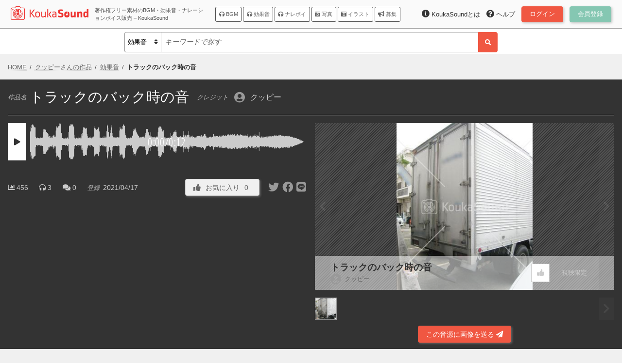

--- FILE ---
content_type: text/html; charset=UTF-8
request_url: https://www.koukasound.com/audio/2799/
body_size: 12878
content:
<!DOCTYPE html>
<html lang="ja">
<head>
<meta charset="utf-8">
<meta name="viewport" content="width=device-width,initial-scale=1.0"><link rel="preconnect" href="https://fonts.gstatic.com">
<link href="https://fonts.googleapis.com/css2?family=Open+Sans+Condensed:wght@300&display=swap" rel="stylesheet">
<meta name='robots' content='max-image-preview:large' />
<link rel="alternate" title="oEmbed (JSON)" type="application/json+oembed" href="https://www.koukasound.com/wp-json/oembed/1.0/embed?url=https%3A%2F%2Fwww.koukasound.com%2Faudio%2F2799%2F" />
<link rel="alternate" title="oEmbed (XML)" type="text/xml+oembed" href="https://www.koukasound.com/wp-json/oembed/1.0/embed?url=https%3A%2F%2Fwww.koukasound.com%2Faudio%2F2799%2F&#038;format=xml" />
<style id='wp-img-auto-sizes-contain-inline-css' type='text/css'>
img:is([sizes=auto i],[sizes^="auto," i]){contain-intrinsic-size:3000px 1500px}
/*# sourceURL=wp-img-auto-sizes-contain-inline-css */
</style>
<link rel='stylesheet' id='vendor.webfonts-css' href='https://www.koukasound.com/wp-content/themes/Mod/webfonts/css/all.min.css?1607141070' type='text/css' media='' />
<link rel='stylesheet' id='mod.editor-css' href='https://www.koukasound.com/wp-content/themes/Mod/css/editor.css?1613841520' type='text/css' media='' />
<link rel='stylesheet' id='mod.base-css' href='https://www.koukasound.com/wp-content/themes/Mod/css/base.css?1646002033' type='text/css' media='' />
<link rel='stylesheet' id='mod.item-css' href='https://www.koukasound.com/wp-content/themes/Mod/css/item.css?1609038771' type='text/css' media='' />
<link rel='stylesheet' id='mod.sp-css' href='https://www.koukasound.com/wp-content/themes/Mod/css/sp.css?1643162786' type='text/css' media='screen and (max-width: 1024px)' />
<style id='wp-emoji-styles-inline-css' type='text/css'>

	img.wp-smiley, img.emoji {
		display: inline !important;
		border: none !important;
		box-shadow: none !important;
		height: 1em !important;
		width: 1em !important;
		margin: 0 0.07em !important;
		vertical-align: -0.1em !important;
		background: none !important;
		padding: 0 !important;
	}
/*# sourceURL=wp-emoji-styles-inline-css */
</style>
<style id='wp-block-library-inline-css' type='text/css'>
:root{--wp-block-synced-color:#7a00df;--wp-block-synced-color--rgb:122,0,223;--wp-bound-block-color:var(--wp-block-synced-color);--wp-editor-canvas-background:#ddd;--wp-admin-theme-color:#007cba;--wp-admin-theme-color--rgb:0,124,186;--wp-admin-theme-color-darker-10:#006ba1;--wp-admin-theme-color-darker-10--rgb:0,107,160.5;--wp-admin-theme-color-darker-20:#005a87;--wp-admin-theme-color-darker-20--rgb:0,90,135;--wp-admin-border-width-focus:2px}@media (min-resolution:192dpi){:root{--wp-admin-border-width-focus:1.5px}}.wp-element-button{cursor:pointer}:root .has-very-light-gray-background-color{background-color:#eee}:root .has-very-dark-gray-background-color{background-color:#313131}:root .has-very-light-gray-color{color:#eee}:root .has-very-dark-gray-color{color:#313131}:root .has-vivid-green-cyan-to-vivid-cyan-blue-gradient-background{background:linear-gradient(135deg,#00d084,#0693e3)}:root .has-purple-crush-gradient-background{background:linear-gradient(135deg,#34e2e4,#4721fb 50%,#ab1dfe)}:root .has-hazy-dawn-gradient-background{background:linear-gradient(135deg,#faaca8,#dad0ec)}:root .has-subdued-olive-gradient-background{background:linear-gradient(135deg,#fafae1,#67a671)}:root .has-atomic-cream-gradient-background{background:linear-gradient(135deg,#fdd79a,#004a59)}:root .has-nightshade-gradient-background{background:linear-gradient(135deg,#330968,#31cdcf)}:root .has-midnight-gradient-background{background:linear-gradient(135deg,#020381,#2874fc)}:root{--wp--preset--font-size--normal:16px;--wp--preset--font-size--huge:42px}.has-regular-font-size{font-size:1em}.has-larger-font-size{font-size:2.625em}.has-normal-font-size{font-size:var(--wp--preset--font-size--normal)}.has-huge-font-size{font-size:var(--wp--preset--font-size--huge)}.has-text-align-center{text-align:center}.has-text-align-left{text-align:left}.has-text-align-right{text-align:right}.has-fit-text{white-space:nowrap!important}#end-resizable-editor-section{display:none}.aligncenter{clear:both}.items-justified-left{justify-content:flex-start}.items-justified-center{justify-content:center}.items-justified-right{justify-content:flex-end}.items-justified-space-between{justify-content:space-between}.screen-reader-text{border:0;clip-path:inset(50%);height:1px;margin:-1px;overflow:hidden;padding:0;position:absolute;width:1px;word-wrap:normal!important}.screen-reader-text:focus{background-color:#ddd;clip-path:none;color:#444;display:block;font-size:1em;height:auto;left:5px;line-height:normal;padding:15px 23px 14px;text-decoration:none;top:5px;width:auto;z-index:100000}html :where(.has-border-color){border-style:solid}html :where([style*=border-top-color]){border-top-style:solid}html :where([style*=border-right-color]){border-right-style:solid}html :where([style*=border-bottom-color]){border-bottom-style:solid}html :where([style*=border-left-color]){border-left-style:solid}html :where([style*=border-width]){border-style:solid}html :where([style*=border-top-width]){border-top-style:solid}html :where([style*=border-right-width]){border-right-style:solid}html :where([style*=border-bottom-width]){border-bottom-style:solid}html :where([style*=border-left-width]){border-left-style:solid}html :where(img[class*=wp-image-]){height:auto;max-width:100%}:where(figure){margin:0 0 1em}html :where(.is-position-sticky){--wp-admin--admin-bar--position-offset:var(--wp-admin--admin-bar--height,0px)}@media screen and (max-width:600px){html :where(.is-position-sticky){--wp-admin--admin-bar--position-offset:0px}}

/*# sourceURL=wp-block-library-inline-css */
</style>
<style id='classic-theme-styles-inline-css' type='text/css'>
/*! This file is auto-generated */
.wp-block-button__link{color:#fff;background-color:#32373c;border-radius:9999px;box-shadow:none;text-decoration:none;padding:calc(.667em + 2px) calc(1.333em + 2px);font-size:1.125em}.wp-block-file__button{background:#32373c;color:#fff;text-decoration:none}
/*# sourceURL=/wp-includes/css/classic-themes.min.css */
</style>
<link rel='stylesheet' id='fancybox-css' href='https://www.koukasound.com/wp-content/plugins/easy-fancybox/fancybox/1.5.4/jquery.fancybox.min.css?ver=6e0728ebb67d668afa587a54f804e703' type='text/css' media='screen' />
<style id='fancybox-inline-css' type='text/css'>
#fancybox-outer{background:#ffffff}#fancybox-content{background:#ffffff;border-color:#ffffff;color:#000000;}#fancybox-title,#fancybox-title-float-main{color:#fff}
/*# sourceURL=fancybox-inline-css */
</style>
<script type="text/javascript" src="https://www.koukasound.com/wp-includes/js/jquery/jquery.min.js?ver=6e0728ebb67d668afa587a54f804e703" id="jquery-core-js"></script>
<script type="text/javascript" src="https://www.koukasound.com/wp-includes/js/jquery/jquery-migrate.min.js?ver=6e0728ebb67d668afa587a54f804e703" id="jquery-migrate-js"></script>
<link rel="https://api.w.org/" href="https://www.koukasound.com/wp-json/" />
<title>トラックのバック時の音 &#8211; 2799 &#8211; KoukaSound</title>
<meta name='keywords' content=''>
<link rel='canonical' href='https://www.koukasound.com/audio/2799/'>
<meta name="twitter:card" content="summary" />
<meta name="twitter:site" content="@KoukaSound" />
<meta property="og:url" content="https://www.koukasound.com/audio/2799/" />
<meta property="og:site_name" content="KoukaSound">
<meta property="og:type" content="article" />
<meta property="og:title" content="トラックのバック時の音 &#8211; 2799 &#8211; KoukaSound" />
<meta property="og:description" content="" />
<meta property="og:image" content="https://www.koukasound.com/wp-content/themes/Mod/imgs/item/headphones-solid.png" />
<script type="application/ld+json">{"@context":"https:\/\/schema.org","@type":"Article","headline":"\u30c8\u30e9\u30c3\u30af\u306e\u30d0\u30c3\u30af\u6642\u306e\u97f3 &#8211; 2799 &#8211; KoukaSound","description":"","image":"https:\/\/www.koukasound.com\/wp-content\/themes\/Mod\/imgs\/item\/headphones-solid.png","author":{"@type":"Organization","name":"KoukaSound"},"publisher":{"@type":"Organization","name":"KoukaSound","logo":{"@type":"ImageObject","url":"https:\/\/www.koukasound.com\/wp-content\/themes\/Mod\/imgs\/logo.svg"}},"datePublished":"2021-04-24","dateModified":"2021-04-24"}</script>

<script type="application/ld+json">{"@context":"https:\/\/schema.org\/","@type":"BreadcrumbList","name":"\u30d1\u30f3\u304f\u305a\u30ea\u30b9\u30c8","itemListElement":[{"@type":"ListItem","position":1,"item":{"@id":"https:\/\/www.koukasound.com\/","name":"HOME"}},{"@type":"ListItem","position":2,"item":{"@id":"https:\/\/www.koukasound.com\/profile\/17\/","name":"\u30af\u30c3\u30d4\u30fc\u3055\u3093\u306e\u4f5c\u54c1"}},{"@type":"ListItem","position":3,"item":{"@id":"https:\/\/www.koukasound.com\/audio\/se\/","name":"\u52b9\u679c\u97f3"}},{"@type":"ListItem","position":4,"item":{"@id":"https:\/\/www.koukasound.com\/audio\/2799\/","name":"\u30c8\u30e9\u30c3\u30af\u306e\u30d0\u30c3\u30af\u6642\u306e\u97f3"}}]}</script>
<link rel='preconnect' href='https://www.koukasound.com'>
<script async src="https://pagead2.googlesyndication.com/pagead/js/adsbygoogle.js?client=ca-pub-1930491629374065"
     crossorigin="anonymous"></script><link rel="icon" href="https://www.koukasound.com/wp-content/themes/Mod/imgs/logo-mark.svg">
<link rel=”mask-icon” href=”https://www.koukasound.com/wp-content/themes/Mod/imgs/logo-mark.svg” color=”#ee3532">
</head>
<body id="body" class="wp-singular audio-template-default single single-audio postid-2799 wp-theme-Mod">

<header id="header">
    <div class="container">
        <div class="_title">
            <a class="logo" href="https://www.koukasound.com"><img src="https://www.koukasound.com/wp-content/themes/Mod/imgs/logo.svg" alt="KoukaSound"></a>
                        <div id="site_description" class="pc">著作権フリー素材のBGM・効果音・ナレーションボイス販売 &#8211; KoukaSound</div>
        </div>
        <div class="nav">
            <a id="toggle-global-nav" class="js_toggle_menu" data-target="#global-nav"><i class="fas fa-bars "></i></a>
            <div id="global-nav">
                <div class="_close">
                    <a class="js_toggle_menu sp" data-target="#global-nav"><i class="fas fa-angle-double-left "></i></a>
                </div>
                <nav>
                                                            <span>
                                                                        <a href="https://www.koukasound.com/audio/bgm/"><i class="fas fa-headphones "></i> BGM</a>
                                                <a href="https://www.koukasound.com/audio/se/"><i class="fas fa-headphones "></i> 効果音</a>
                                                <a href="https://www.koukasound.com/audio/voice/"><i class="fas fa-headphones "></i> ナレボイ</a>
                                                                    </span>
                                        <span>
                                                                        <a href="https://www.koukasound.com/image/photo/"><i class="fas fa-camera-retro "></i> 写真</a>
                                                <a href="https://www.koukasound.com/image/illust/"><i class="fas fa-camera-retro "></i> イラスト</a>
                                                                    </span>
                                        <span>
                                                <a href="https://www.koukasound.com/theme/"><i class="fas fa-bullhorn "></i> 募集</a>
                                            </span>
                                                        </nav>
            </div>
        </div>
        
        <nav  id="account_menu_top" class="account_menu">
        <a class="sp js_toggle_menu" data-target="#account_menu_top > ._lists"><span class="_account"><span class="_member_thumbnail"></span> <span class="_name ellipsis hide-on-pad"></span></span></a>
        
                <div class="_lists">
            <div class="_close">
                <a class="js_toggle_menu sp" data-target="#account_menu_top > ._lists"><i class="fas fa-angle-double-right "></i></a>
            </div>
                        <ul class="_list _account">
                                <li class="_item _login">
                    <a class="button" href="https://www.koukasound.com/account/">
                        <span>ログイン</span>
                        <span class="number"><span class="count_in_login"></span></span>
                    </a>
                </li>
                                <li class="_item _regist">
                    <a class="button" href="https://www.koukasound.com/account/regist/">
                        <span>会員登録</span>
                        <span class="number"><span class="count_in_regist"></span></span>
                    </a>
                </li>
                            </ul>
                        <ul class="_list _expand">
                                <li class="_item _support">
                    <a class="" href="https://www.koukasound.com/support/">
                        <span><i class="fas fa-question-circle "></i> ヘルプ</span>
                        <span class="number"><span class="count_in_support"></span></span>
                    </a>
                </li>
                                <li class="_item _about">
                    <a class="" href="https://www.koukasound.com/about/">
                        <span><i class="fas fa-info-circle "></i> KoukaSoundとは</span>
                        <span class="number"><span class="count_in_about"></span></span>
                    </a>
                </li>
                            </ul>
                    </div>
        
        </nav>
    </div>
</header>
<div id="global-searchbox">
    <div class="container">
        <form id="header-searchbox" class="searchbox searchbox-items" enctype="application/x-www-form-urlencoded" method="GET" action="">
            <div class="input-block">
                <div class="_select">
                    <select>
                                                <option value="/audio/bgm/">BGM</option>
                                                <option value="/audio/se/" selected='selected'>効果音</option>
                                                <option value="/audio/voice/">ナレボイ</option>
                                                <option value="/image/photo/">写真</option>
                                                <option value="/image/illust/">イラスト</option>
                                                <option value="/theme/">募集</option>
                                            </select>
                </div>
                <input type="text" name="keywords" value="" placeholder="キーワードで探す">
            </div>
            <button class="search_button" type="submit"><i class="fas fa-search "></i></button>
        </form>
    </div>
</div>
<nav class="breadcrumb">
    <div class="container">
        <div class="breadcrumb-list">
            <span><a itemprop="item" href="https://www.koukasound.com/" title="HOME"><span itemprop="name">HOME</span></a></span><span><a itemprop="item" href="https://www.koukasound.com/profile/17/" title="クッピーさんの作品"><span itemprop="name">クッピーさんの作品</span></a></span><span><a itemprop="item" href="https://www.koukasound.com/audio/se/" title="効果音"><span itemprop="name">効果音</span></a></span><span><a itemprop="item" href="https://www.koukasound.com/audio/2799/" title="トラックのバック時の音"><span itemprop="name">トラックのバック時の音</span></a></span>
        </div>
    </div>
</nav>

        
<div id="single-item-stage" class="single-stage audio">
    <section class="container _fit_bottom">
        <header>
            <h1>
                <span class="_label">作品名</span>
                <span class="_name">トラックのバック時の音</span>
                <span class="_copyright">
                    <span class="_label">クレジット</span>
                    <a class="_author account-label" href="https://www.koukasound.com/profile/17/">
                        <span class="_member_thumbnail"></span>
                        <span class="_nickname">クッピー</span>
                    </a>
                </span>
            </h1>
        </header>
        <div class="_items">
            <div id="single-item-stage-audio">
                <div class="_audio _inner">
                    <div class="audio_player_block _reverse_color _single">
                        <div class="audio_player" data-serial_number="2799" data-src="https://www.koukasound.com/wp-content/uploads/items/17/audio/1264/sample.mp3?6082f634ec2f71264" data-duration="12.988208">
                    <a class="_play"></a>
                    <span class="_waveform">
                        <span class="_background"><img class="" src="https://www.koukasound.com/wp-content/uploads/items/17/audio/1264/waveform.bg.png" alt="" decoding="async"></span>
                        <span class="_overlay"><img class="" src="https://www.koukasound.com/wp-content/uploads/items/17/audio/1264/waveform.overlay.png" alt="" decoding="async"></span>
                        <span class="_times font_alnum">
                            <span class="_current ">0:00</span>
                            /
                            <span class="_total">0:12</span>
                        </span>
                    </span>
                </div>                    </div>
                </div>
                <div id="single-item-stage-actions" class="_meta">
                    <div class="_detail">
    <span class="_views" title="閲覧数">
        <i class="fas fa-chart-bar "></i>        <span class="_number">456</span>
    </span>
        <span class="_views" title="再生数">
        <i class="fas fa-headphones-alt "></i>        <span class="_number">3</span>
    </span>
        <span class="_comments" title="コメント数">
        <i class="fas fa-comments "></i>        <span class="_number">0</span>
    </span>
    <span class="_dates">
        <span class="_label">登録</span><time>2021/04/17</time>
    </span>
</div>
<div class="_actions">
    <div class="ajax_action_likes">
        <a class="button _action_required_login ajax_action_like _like" data-serial_number="2799" data-val="1">
            <i class="fas fa-thumbs-up "></i>            <span class="_text">お気に入り</span>
            <span class="_number">0</span>
        </a>
            </div>
            <div class="_social_buttons">
        <a class="__twitter" href="https://twitter.com/intent/tweet?url=https%3A%2F%2Fwww.koukasound.com%2Faudio%2F2799%2F&text=%E3%83%88%E3%83%A9%E3%83%83%E3%82%AF%E3%81%AE%E3%83%90%E3%83%83%E3%82%AF%E6%99%82%E3%81%AE%E9%9F%B3&tw_p=tweetbutton" onclick="javascript:window.open(this.href, '', 'menubar=no,toolbar=no,resizable=yes,scrollbars=yes,height=300,width=600');return false;"><i class="fab fa-twitter "></i></a>
        <a class="__facebook_share" href="https://www.facebook.com/sharer.php?src=bm&u=https%3A%2F%2Fwww.koukasound.com%2Faudio%2F2799%2F&t=%E3%83%88%E3%83%A9%E3%83%83%E3%82%AF%E3%81%AE%E3%83%90%E3%83%83%E3%82%AF%E6%99%82%E3%81%AE%E9%9F%B3" onclick="javascript:window.open(this.href, '', 'menubar=no,toolbar=no,resizable=yes,scrollbars=yes,height=300,width=600');return false;"><i class="fab fa-facebook "></i></a>
        <a class="__line" href="https://social-plugins.line.me/lineit/share?url=https%3A%2F%2Fwww.koukasound.com%2Faudio%2F2799%2F" target="_blank"><i class="fab fa-line "></i></a>
    </div>
        </div>
                </div>
            </div>
                        <div id="single-item-stage-image">            <div class="_relations">
            <div class="_fit_bottom_wrapper">
                <div class="_main">
                                                <div class="js_gallery">
            <div class="_thumbnails _selectors"></div>
            <div class="_stage _selectors">
                <a class="_trigger _prev"></a>
                <div class="_list items-list image">
                                        <article id="items-list-1227" class="part-item-image-list">
    <div class="image">
        <a class="_image _fit"><img class="_large" src="https://www.koukasound.com/wp-content/uploads/items/17/image/1227/large.jpg?1618652520" alt="" width="300" height="368"></a>
    </div>
    <div class="meta">
        <header>
            <span>
                <a class="_title ellipsis" href="https://www.koukasound.com/image/2800/">トラックのバック時の音</a>
            </span>
            <span>
                <a class="_author" href="https://www.koukasound.com/profile/17/">
                    <span class="_member_thumbnail"></span>
                    <span class="_name ellipsis">クッピー</span>
                </a>
            </span>
        </header>
        <footer class="_actions">
            <div class="ajax_action_likes">
                <a class="_action _action_required_login ajax_action_like _like" data-serial_number="2800" data-val="1">
                    <i class="fas fa-thumbs-up "></i>                </a>
            </div>
            <div class="_cart_plus">
                                <span class="_not_in_sale">視聴限定</span>
                            </div>
        </footer>
    </div>
</article>
                                    </div>
                <a class="_trigger _next"></a>
            </div>
        </div>
                                            </div>
                <div class="_sub">
                                                            <div class="_actions">
                        <a class="button button-primary _action_required_login js_action_send_items" data-target_form="#form-send-items" data-type="image">この音源に画像を送る <i class="fas fa-paper-plane "></i></a>
                    </div>
                                    </div>
            </div>
        </div>            </div>

            <div class="mod_ad_tag --single-item-stage --format-horizontal"><script async src="https://pagead2.googlesyndication.com/pagead/js/adsbygoogle.js?client=ca-pub-1930491629374065"
    crossorigin="anonymous"></script>
<!-- KoukaSound 広告 横長 -->
<ins class="adsbygoogle ad_slot_horizontal"
    style="display:block;width:100%; max-width:640px; min-height:60px; height:100%; max-height:200px; margin:auto;"
    data-ad-client="ca-pub-1930491629374065"
    data-ad-slot="1411479007"
    data-ad-format="horizontal"
    data-full-width-responsive="true"></ins>
<script>
    (adsbygoogle = window.adsbygoogle || []).push({});
</script>
</div>        </div>

    </section>

    <section class="container _summary _expand">
                <div id="single-item-description">
            <span class="_label">この作品について</span>
            <div class="_description">
                知り合いのコンテナ場で録らせてもらいました。<br />
もっとオーライオーライって言って欲しかったです。            </div>
        </div>
        
    </section>

</div>
<div id="contents" class="contents">
    <div id="single-item-content">
                <section class="_tags_block">
            <h2 class="_block_title">タグ</h2>
            <div class="_tags">
                                <a class="_tag" href="https://www.koukasound.com/audio/se/?item_tag=%E3%83%90%E3%83%83%E3%82%AF">バック</a>
                                <a class="_tag" href="https://www.koukasound.com/audio/se/?item_tag=%E5%BE%8C%E9%80%B2">後進</a>
                                <a class="_tag" href="https://www.koukasound.com/audio/se/?item_tag=%E3%83%88%E3%83%A9%E3%83%83%E3%82%AF">トラック</a>
                                <a class="_tag" href="https://www.koukasound.com/audio/se/?item_tag=%E8%87%AA%E5%8B%95%E8%BB%8A">自動車</a>
                            </div>
        </section>
        
                <section class="ajax_item_comments" data-serial_number="2799"></section>

                        <section class="_author_items">
            <h2 class="_block_title"><span>クッピーさんの作品 / 音源</span><span class="goto"><a href="https://www.koukasound.com/profile/17/?tab=audio">一覧 <i class="fas fa-arrow-right "></i></a></span></h2>
            <div id="author-items-audio" class="items-list audio">
                                <article id="items-list-1289" class="">
    <div class="image _audio-thumbnail">
        <a class="_image _square" href="https://www.koukasound.com/audio/2849/" title="プルタブ効果音"><img class="_thumbnail" src="https://www.koukasound.com/wp-content/uploads/items/17/image/1252/thumbnail.jpg?1618652528" alt="" decoding="async"></a>
    </div>
    <div id="items-list-audio_player-1289" class="audio_player_block">
            <div class="audio_player" data-serial_number="2849" data-src="https://www.koukasound.com/wp-content/uploads/items/17/audio/1289/sample.mp3?6082f7f88df7f1289" data-duration="3.270625">
                    <a class="_play"></a>
                    <span class="_waveform">
                        <span class="_background"><img class="" src="https://www.koukasound.com/wp-content/uploads/items/17/audio/1289/waveform.bg.png" alt="" decoding="async"></span>
                        <span class="_overlay"><img class="" src="https://www.koukasound.com/wp-content/uploads/items/17/audio/1289/waveform.overlay.png" alt="" decoding="async"></span>
                        <span class="_times font_alnum">
                            <span class="_current ">0:00</span>
                            /
                            <span class="_total">0:03</span>
                        </span>
                    </span>
                </div>    </div>
    <header>
        <a class="_title ellipsis" href="https://www.koukasound.com/audio/2849/">プルタブ効果音</a>
        <a class="_author" href="https://www.koukasound.com/profile/17/">
            <span class="_member_thumbnail"></span>
            <span class="_name ellipsis">クッピー</span>
        </a>
    </header>
    <footer class="_actions">
        <div class="ajax_action_likes">
            <a class="_action _action_required_login ajax_action_like _like" data-serial_number="2849" data-val="1">
                <i class="fas fa-thumbs-up "></i>            </a>
        </div>
        <div class="_cart_plus">
                        <span class="_free">無料</span>
                    </div>
    </footer>
</article>
                                <article id="items-list-1282" class="">
    <div class="image _audio-thumbnail">
        <a class="_image _square" href="https://www.koukasound.com/audio/2835/" title="銀行のATM"><img class="_thumbnail" src="https://www.koukasound.com/wp-content/uploads/items/17/image/1245/thumbnail.jpg?1618652526" alt="" decoding="async"></a>
    </div>
    <div id="items-list-audio_player-1282" class="audio_player_block">
            <div class="audio_player" data-serial_number="2835" data-src="https://www.koukasound.com/wp-content/uploads/items/17/audio/1282/sample.mp3?6082f781dd43c1282" data-duration="326.248583">
                    <a class="_play"></a>
                    <span class="_waveform">
                        <span class="_background"><img class="" src="https://www.koukasound.com/wp-content/uploads/items/17/audio/1282/waveform.bg.png" alt="" decoding="async"></span>
                        <span class="_overlay"><img class="" src="https://www.koukasound.com/wp-content/uploads/items/17/audio/1282/waveform.overlay.png" alt="" decoding="async"></span>
                        <span class="_times font_alnum">
                            <span class="_current ">0:00</span>
                            /
                            <span class="_total">5:26</span>
                        </span>
                    </span>
                </div>    </div>
    <header>
        <a class="_title ellipsis" href="https://www.koukasound.com/audio/2835/">銀行のATM</a>
        <a class="_author" href="https://www.koukasound.com/profile/17/">
            <span class="_member_thumbnail"></span>
            <span class="_name ellipsis">クッピー</span>
        </a>
    </header>
    <footer class="_actions">
        <div class="ajax_action_likes">
            <a class="_action _action_required_login ajax_action_like _like" data-serial_number="2835" data-val="1">
                <i class="fas fa-thumbs-up "></i>            </a>
        </div>
        <div class="_cart_plus">
                        <a class="_action ajax_cartItem" data-serial_number="2835">
                <span class="_price font_alnum">￥300</span>
                <i class="fas fa-cart-plus "></i>            </a>
                    </div>
    </footer>
</article>
                                <article id="items-list-1280" class="">
    <div class="image _audio-thumbnail">
        <a class="_image _square" href="https://www.koukasound.com/audio/2831/" title="水槽　ろ過器の音"><img class="_thumbnail" src="https://www.koukasound.com/wp-content/uploads/items/17/image/1243/thumbnail.jpg?1618652525" alt="" decoding="async"></a>
    </div>
    <div id="items-list-audio_player-1280" class="audio_player_block">
            <div class="audio_player" data-serial_number="2831" data-src="https://www.koukasound.com/wp-content/uploads/items/17/audio/1280/sample.mp3?6082f751d97b71280" data-duration="109.223292">
                    <a class="_play"></a>
                    <span class="_waveform">
                        <span class="_background"><img class="" src="https://www.koukasound.com/wp-content/uploads/items/17/audio/1280/waveform.bg.png" alt="" decoding="async"></span>
                        <span class="_overlay"><img class="" src="https://www.koukasound.com/wp-content/uploads/items/17/audio/1280/waveform.overlay.png" alt="" decoding="async"></span>
                        <span class="_times font_alnum">
                            <span class="_current ">0:00</span>
                            /
                            <span class="_total">1:49</span>
                        </span>
                    </span>
                </div>    </div>
    <header>
        <a class="_title ellipsis" href="https://www.koukasound.com/audio/2831/">水槽　ろ過器の音</a>
        <a class="_author" href="https://www.koukasound.com/profile/17/">
            <span class="_member_thumbnail"></span>
            <span class="_name ellipsis">クッピー</span>
        </a>
    </header>
    <footer class="_actions">
        <div class="ajax_action_likes">
            <a class="_action _action_required_login ajax_action_like _like" data-serial_number="2831" data-val="1">
                <i class="fas fa-thumbs-up "></i>            </a>
        </div>
        <div class="_cart_plus">
                        <a class="_action ajax_cartItem" data-serial_number="2831">
                <span class="_price font_alnum">￥100</span>
                <i class="fas fa-cart-plus "></i>            </a>
                    </div>
    </footer>
</article>
                                <article id="items-list-1270" class="">
    <div class="image _audio-thumbnail">
        <a class="_image _square" href="https://www.koukasound.com/audio/2811/" title="いびき 寝息"><img class="_thumbnail" src="https://www.koukasound.com/wp-content/uploads/items/9313/image/1828/thumbnail.jpg?1717690047" alt="" decoding="async"></a>
    </div>
    <div id="items-list-audio_player-1270" class="audio_player_block">
            <div class="audio_player" data-serial_number="2811" data-src="https://www.koukasound.com/wp-content/uploads/items/17/audio/1270/sample.mp3?6082f6ad903e71270" data-duration="68.446167">
                    <a class="_play"></a>
                    <span class="_waveform">
                        <span class="_background"><img class="" src="https://www.koukasound.com/wp-content/uploads/items/17/audio/1270/waveform.bg.png" alt="" decoding="async"></span>
                        <span class="_overlay"><img class="" src="https://www.koukasound.com/wp-content/uploads/items/17/audio/1270/waveform.overlay.png" alt="" decoding="async"></span>
                        <span class="_times font_alnum">
                            <span class="_current ">0:00</span>
                            /
                            <span class="_total">1:08</span>
                        </span>
                    </span>
                </div>    </div>
    <header>
        <a class="_title ellipsis" href="https://www.koukasound.com/audio/2811/">いびき 寝息</a>
        <a class="_author" href="https://www.koukasound.com/profile/17/">
            <span class="_member_thumbnail"></span>
            <span class="_name ellipsis">クッピー</span>
        </a>
    </header>
    <footer class="_actions">
        <div class="ajax_action_likes">
            <a class="_action _action_required_login ajax_action_like _like" data-serial_number="2811" data-val="1">
                <i class="fas fa-thumbs-up "></i>            </a>
        </div>
        <div class="_cart_plus">
                        <a class="_action ajax_cartItem" data-serial_number="2811">
                <span class="_price font_alnum">￥100</span>
                <i class="fas fa-cart-plus "></i>            </a>
                    </div>
    </footer>
</article>
                                <article id="items-list-1269" class="">
    <div class="image _audio-thumbnail">
        <a class="_image _square" href="https://www.koukasound.com/audio/2809/" title="社員食堂"><img class="_thumbnail" src="https://www.koukasound.com/wp-content/uploads/items/17/image/1232/thumbnail.jpg?1618652522" alt="" decoding="async"></a>
    </div>
    <div id="items-list-audio_player-1269" class="audio_player_block">
            <div class="audio_player" data-serial_number="2809" data-src="https://www.koukasound.com/wp-content/uploads/items/17/audio/1269/sample.mp3?6082f69ed1aca1269" data-duration="232.678000">
                    <a class="_play"></a>
                    <span class="_waveform">
                        <span class="_background"><img class="" src="https://www.koukasound.com/wp-content/uploads/items/17/audio/1269/waveform.bg.png" alt="" decoding="async"></span>
                        <span class="_overlay"><img class="" src="https://www.koukasound.com/wp-content/uploads/items/17/audio/1269/waveform.overlay.png" alt="" decoding="async"></span>
                        <span class="_times font_alnum">
                            <span class="_current ">0:00</span>
                            /
                            <span class="_total">3:52</span>
                        </span>
                    </span>
                </div>    </div>
    <header>
        <a class="_title ellipsis" href="https://www.koukasound.com/audio/2809/">社員食堂</a>
        <a class="_author" href="https://www.koukasound.com/profile/17/">
            <span class="_member_thumbnail"></span>
            <span class="_name ellipsis">クッピー</span>
        </a>
    </header>
    <footer class="_actions">
        <div class="ajax_action_likes">
            <a class="_action _action_required_login ajax_action_like _like" data-serial_number="2809" data-val="1">
                <i class="fas fa-thumbs-up "></i>            </a>
        </div>
        <div class="_cart_plus">
                        <a class="_action ajax_cartItem" data-serial_number="2809">
                <span class="_price font_alnum">￥100</span>
                <i class="fas fa-cart-plus "></i>            </a>
                    </div>
    </footer>
</article>
                                <article id="items-list-1266" class="">
    <div class="image _audio-thumbnail">
        <a class="_image _square" href="https://www.koukasound.com/audio/2803/" title="遠巻きの電車通過音"><img class="_thumbnail" src="https://www.koukasound.com/wp-content/uploads/items/17/image/1229/thumbnail.jpg?1618652521" alt="" decoding="async"></a>
    </div>
    <div id="items-list-audio_player-1266" class="audio_player_block">
            <div class="audio_player" data-serial_number="2803" data-src="https://www.koukasound.com/wp-content/uploads/items/17/audio/1266/sample.mp3?6082f655cb5781266" data-duration="147.962875">
                    <a class="_play"></a>
                    <span class="_waveform">
                        <span class="_background"><img class="" src="https://www.koukasound.com/wp-content/uploads/items/17/audio/1266/waveform.bg.png" alt="" decoding="async"></span>
                        <span class="_overlay"><img class="" src="https://www.koukasound.com/wp-content/uploads/items/17/audio/1266/waveform.overlay.png" alt="" decoding="async"></span>
                        <span class="_times font_alnum">
                            <span class="_current ">0:00</span>
                            /
                            <span class="_total">2:27</span>
                        </span>
                    </span>
                </div>    </div>
    <header>
        <a class="_title ellipsis" href="https://www.koukasound.com/audio/2803/">遠巻きの電車通過音</a>
        <a class="_author" href="https://www.koukasound.com/profile/17/">
            <span class="_member_thumbnail"></span>
            <span class="_name ellipsis">クッピー</span>
        </a>
    </header>
    <footer class="_actions">
        <div class="ajax_action_likes">
            <a class="_action _action_required_login ajax_action_like _like" data-serial_number="2803" data-val="1">
                <i class="fas fa-thumbs-up "></i>            </a>
        </div>
        <div class="_cart_plus">
                        <span class="_free">無料</span>
                    </div>
    </footer>
</article>
                
            </div>
        </section>
                <section class="_author_items">
            <h2 class="_block_title"><span>クッピーさんの作品 / 画像</span><span class="goto"><a href="https://www.koukasound.com/profile/17/?tab=image">一覧 <i class="fas fa-arrow-right "></i></a></span></h2>
            <div id="author-items-image" class="items-list image">
                                <article id="items-list-1252" class="part-item-image-list">
    <div class="image">
        <a class="_image _contain" href="https://www.koukasound.com/image/2850/" title="プルタブ効果音"><img class="_thumbnail" src="https://www.koukasound.com/wp-content/uploads/items/17/image/1252/thumbnail.jpg?1618652528" alt="" decoding="async"></a>
    </div>
        <header>
        <a class="_title ellipsis" href="https://www.koukasound.com/image/2850/">プルタブ効果音</a>
        <a class="_author" href="https://www.koukasound.com/profile/17/">
            <span class="_member_thumbnail"></span>
            <span class="_name ellipsis">クッピー</span>
        </a>
    </header>
            <footer class="_actions">
        <div class="ajax_action_likes">
            <a class="_action _action_required_login ajax_action_like _like" data-serial_number="2850" data-val="1">
                <i class="fas fa-thumbs-up "></i>            </a>
        </div>
        <div class="_cart_plus">
                        <span class="_not_in_sale">視聴限定</span>
                    </div>
    </footer>
    </article>
                                <article id="items-list-1245" class="part-item-image-list">
    <div class="image">
        <a class="_image _contain" href="https://www.koukasound.com/image/2836/" title="銀行のATM"><img class="_thumbnail" src="https://www.koukasound.com/wp-content/uploads/items/17/image/1245/thumbnail.jpg?1618652526" alt="" decoding="async"></a>
    </div>
        <header>
        <a class="_title ellipsis" href="https://www.koukasound.com/image/2836/">銀行のATM</a>
        <a class="_author" href="https://www.koukasound.com/profile/17/">
            <span class="_member_thumbnail"></span>
            <span class="_name ellipsis">クッピー</span>
        </a>
    </header>
            <footer class="_actions">
        <div class="ajax_action_likes">
            <a class="_action _action_required_login ajax_action_like _like" data-serial_number="2836" data-val="1">
                <i class="fas fa-thumbs-up "></i>            </a>
        </div>
        <div class="_cart_plus">
                        <span class="_not_in_sale">視聴限定</span>
                    </div>
    </footer>
    </article>
                                <article id="items-list-1243" class="part-item-image-list">
    <div class="image">
        <a class="_image _contain" href="https://www.koukasound.com/image/2832/" title="水槽　ろ過器の音"><img class="_thumbnail" src="https://www.koukasound.com/wp-content/uploads/items/17/image/1243/thumbnail.jpg?1618652525" alt="" decoding="async"></a>
    </div>
        <header>
        <a class="_title ellipsis" href="https://www.koukasound.com/image/2832/">水槽　ろ過器の音</a>
        <a class="_author" href="https://www.koukasound.com/profile/17/">
            <span class="_member_thumbnail"></span>
            <span class="_name ellipsis">クッピー</span>
        </a>
    </header>
            <footer class="_actions">
        <div class="ajax_action_likes">
            <a class="_action _action_required_login ajax_action_like _like" data-serial_number="2832" data-val="1">
                <i class="fas fa-thumbs-up "></i>            </a>
        </div>
        <div class="_cart_plus">
                        <span class="_not_in_sale">視聴限定</span>
                    </div>
    </footer>
    </article>
                                <article id="items-list-1236" class="part-item-image-list">
    <div class="image">
        <a class="_image _contain" href="https://www.koukasound.com/image/2818/" title="ピアノ発表会　イッツアスモールワールド"><img class="_thumbnail" src="https://www.koukasound.com/wp-content/uploads/items/17/image/1236/thumbnail.jpg?1618652523" alt="" decoding="async"></a>
    </div>
        <header>
        <a class="_title ellipsis" href="https://www.koukasound.com/image/2818/">ピアノ発表会　イッツアスモールワールド</a>
        <a class="_author" href="https://www.koukasound.com/profile/17/">
            <span class="_member_thumbnail"></span>
            <span class="_name ellipsis">クッピー</span>
        </a>
    </header>
            <footer class="_actions">
        <div class="ajax_action_likes">
            <a class="_action _action_required_login ajax_action_like _like" data-serial_number="2818" data-val="1">
                <i class="fas fa-thumbs-up "></i>            </a>
        </div>
        <div class="_cart_plus">
                        <span class="_not_in_sale">視聴限定</span>
                    </div>
    </footer>
    </article>
                                <article id="items-list-1233" class="part-item-image-list">
    <div class="image">
        <a class="_image _contain" href="https://www.koukasound.com/image/2812/" title="いびき 寝息"><img class="_thumbnail" src="https://www.koukasound.com/wp-content/uploads/items/17/image/1233/thumbnail.jpg?1618652522" alt="" decoding="async"></a>
    </div>
        <header>
        <a class="_title ellipsis" href="https://www.koukasound.com/image/2812/">いびき 寝息</a>
        <a class="_author" href="https://www.koukasound.com/profile/17/">
            <span class="_member_thumbnail"></span>
            <span class="_name ellipsis">クッピー</span>
        </a>
    </header>
            <footer class="_actions">
        <div class="ajax_action_likes">
            <a class="_action _action_required_login ajax_action_like _like" data-serial_number="2812" data-val="1">
                <i class="fas fa-thumbs-up "></i>            </a>
        </div>
        <div class="_cart_plus">
                        <span class="_not_in_sale">視聴限定</span>
                    </div>
    </footer>
    </article>
                                <article id="items-list-1232" class="part-item-image-list">
    <div class="image">
        <a class="_image _contain" href="https://www.koukasound.com/image/2810/" title="社員食堂"><img class="_thumbnail" src="https://www.koukasound.com/wp-content/uploads/items/17/image/1232/thumbnail.jpg?1618652522" alt="" decoding="async"></a>
    </div>
        <header>
        <a class="_title ellipsis" href="https://www.koukasound.com/image/2810/">社員食堂</a>
        <a class="_author" href="https://www.koukasound.com/profile/17/">
            <span class="_member_thumbnail"></span>
            <span class="_name ellipsis">クッピー</span>
        </a>
    </header>
            <footer class="_actions">
        <div class="ajax_action_likes">
            <a class="_action _action_required_login ajax_action_like _like" data-serial_number="2810" data-val="1">
                <i class="fas fa-thumbs-up "></i>            </a>
        </div>
        <div class="_cart_plus">
                        <span class="_not_in_sale">視聴限定</span>
                    </div>
    </footer>
    </article>
                
            </div>
        </section>
                    </div>
    <div id="single-item-side">
                
                <section class="download-block">
            <div class="_block_title"><span>ダウンロード</span><span class=" font_alnum">(No.2799)</span></div>
                        <div>
                この作品は無料です。
            </div>
            
                        <div class="_downloads">
                <a class="button _action _download _mp3 _action_required_login" href="https://www.koukasound.com/audio/2799/download/?ext=mp3">
                    <i class="fas fa-download "></i>                    <span>
                        <span>ダウンロード</span>
                        <span>MP3</span>
                    </span>
                </a>
                <a class="button _action _download _wav _action_required_login" href="https://www.koukasound.com/audio/2799/download/?ext=wav">
                    <i class="fas fa-download "></i>                    <span>
                        <span>ダウンロード</span>
                        <span>WAV</span>
                    </span>
                </a>
            </div>
                                </section>
        
        <section class="detail-block">
            <div class="_block_title"><span>ファイル情報</span></div>
            <dl class="_serial_number"><dt>作品番号</dt><dd class="font_alnum"><span class="font_alnum">No.2799</span></dd></dl>
            <dl class="_duration"><dt>再生時間</dt><dd class="font_alnum">00:13</dd></dl>
            <dl class="_channels"><dt>チャンネル</dt><dd>ステレオ</dd></dl>
            <dl class="_mp3"><dt>MP3</dt><dd class="font_alnum">128kbps</dd></dl>
            <dl class="_wav"><dt>WAV</dt><dd class="font_alnum">44.1kHz 16bit</dd></dl>
                        <dl class="_registed"><dt>登録日時</dt><dd class="font_alnum">2021-04-17 15:08:42</dd></dl>
        </section>

        <section>
            <h2 class="_block_title"><span>クリエイター</span></h2>
            <section class="card _profile">
    <header>
        <span class="_member_thumbnail"></span>
        <span class="_nickname">クッピー</span>
    </header>
    <div class="_message">
        <div class="_label">自己紹介</div>
        <div class="_content ellipsis clamp3">舞台役者やっています。<br />
音効もやったりします。</div>
    </div>
    <footer>
        <div class="_to_profile">
            <a class="button black block" href="https://www.koukasound.com/profile/17/"><i class="fas fa-address-card "></i> プロフィール詳細</a>
        </div>
        <div class="_follow">
            <a class="button block _action_required_login ajax_action_follow no-reverse" data-follow="17"><i class="fas fa-user-plus "></i></a>
        </div>
    </footer>
</section>
        </section>

        <div class="mod_ad_tag --single-item-side --format-vertical"><script async src="https://pagead2.googlesyndication.com/pagead/js/adsbygoogle.js?client=ca-pub-1930491629374065"
    crossorigin="anonymous"></script>
<!-- koukaSound 広告 縦長 -->
<ins class="adsbygoogle ad_slot_vertical"
    style="display:block; min-width:160px; width:100%; max-width:300px; height:600px; margin:auto;"
    data-ad-client="ca-pub-1930491629374065"
    data-ad-slot="3149417725"
    data-ad-format="vertical"
    data-full-width-responsive="true"></ins>
<script>
    (adsbygoogle = window.adsbygoogle || []).push({});
</script>
</div>    </div>
</div>
<section id="form-send-items" class="_form_send_item _modal fade">
    <div class="wrap">
        <div class="switch_tabs">
    <div class="_list_tabs">
                        <a class="_tab" data-target="#send_item_image">画像を送る</a>
        <a class="button button-primary --right" href="https://www.koukasound.com/account/entry_image/?sendto=2799">画像登録</a>
                    </div>
            <form id="send_item_image" class="send_item_form _image _tab_block toggle_block" data-item_type="image" data-send_to="2799" method="POST">
        <div class="my_items _ajax_block">
            <span class="_text"></span>
            <p></p>
            <div class="_list items-list image"></div>
            <div class="paginate"></div>
        </div>
    </form>
        </div>    </div>
</section>

<section id="siteinfo">
    <div class="container">
        <div class="_blocks">
            <dl class="_block">
                <dt>投稿してみよう</dt>
                <dd>初心者でも大歓迎！スマホで撮った1枚でも学生時代に作曲した１曲でもまずは気負わずアップしてみましょう。</dd>
            </dl>
            <dl class="_block">
                <dt>お題を出そう</dt>
                <dd>希望の素材がなければ【お題】を出して募集してみよう！気に入ったクリエイターがいたらコメントから制作依頼するもよし！このサイトの機能を最大限に利用しよう。</dd>
            </dl>
            <dl class="_block">
                <dt>コラボで共同販売</dt>
                <dd>より多くの人に自分の作品を知ってもらうために、自分の作品を他のクリエイターの作品に紐付けるコラボ機能を活用しよう！</dd>
            </dl>
        </div>
        <div class="_regist">
            <span>会員登録は無料です。今すぐご登録ください。</span>
            <a class="button green" href="https://www.koukasound.com/account/regist/"><i class="fas fa-arrow-right "></i> 新規会員登録</a>
        </div>
    </div>
</section>
<footer id="footer">
    <div class="container">
        <div id="footer-logo">
            <a class="logo _white" href="https://www.koukasound.com"><img src="https://www.koukasound.com/wp-content/themes/Mod/imgs/logo.svg" alt="KoukaSound"></a>
        </div>
        <div id="footer-links">
            <div>
                <div class="_block_title">ご利用にあたって</div>
                <ul class="links">
                    <li><a href="https://www.koukasound.com/about_koukasound/">KoukaSoundとは</a></li>
                    <li><a href="https://www.koukasound.com/support/">ヘルプ・ガイド</a></li>
                    <li><a href="https://www.koukasound.com/sitepolicy/">利用規約</a></li>
                    <li><a href="https://www.koukasound.com/privacy/">プライバシーポリシー</a></li>
                    <li><a href="https://www.koukasound.com/tokusyo/">特定商取引法に基づく表記</a></li>
                    <li><a href="https://www.koukasound.com/guideline/">利用ガイドライン</a></li>
                </ul>
            </div>
            <div>
                <div class="_block_title">公式アカウント・関連サイト</div>
                <ul class="links">
                    <li><a href="https://twitter.com/KoukaSound" target="_blank">Twitter</a></li>                    <li><a href="https://sound.koukaon.co.jp/" target="_blank">ブログ</a></li>
                </ul>
            </div>
        </div>
        <div id="footer-copyright">
            <div>Copyright ©︎ 2026 KoukaSound. All Rights Reserved.</div>
            <div>著作権フリー素材のBGM・効果音・ナレーションボイス販売 - KoukaSound</div>
        </div>
        <div class="mod_ad_tag --footer --format-auto"><script async src="https://pagead2.googlesyndication.com/pagead/js/adsbygoogle.js?client=ca-pub-1930491629374065"
    crossorigin="anonymous"></script>
<!-- koukaSound 広告スクエア -->
<ins class="adsbygoogle ad_slot_auto"
    style="display:block; min-width:250px; width:100%; max-width:320px; min-height:250px; height:100%; max-height:320px; margin:auto;"
    data-ad-client="ca-pub-1930491629374065"
    data-ad-slot="5925439081"
    data-ad-format="rectangle"
    data-full-width-responsive="true"></ins>
<script>
    (adsbygoogle = window.adsbygoogle || []).push({});
</script>
</div>   </div>
</footer>

<script type="speculationrules">
{"prefetch":[{"source":"document","where":{"and":[{"href_matches":"/*"},{"not":{"href_matches":["/wp-*.php","/wp-admin/*","/wp-content/uploads/*","/wp-content/*","/wp-content/plugins/*","/wp-content/themes/Mod/*","/*\\?(.+)"]}},{"not":{"selector_matches":"a[rel~=\"nofollow\"]"}},{"not":{"selector_matches":".no-prefetch, .no-prefetch a"}}]},"eagerness":"conservative"}]}
</script>
<script>var ajax_url = 'https://www.koukasound.com/wp-admin/admin-ajax.php'; var plugin_url = 'https://www.koukasound.com/wp-content/plugins/Mod';</script><script type="text/javascript" src="https://www.koukasound.com/wp-content/themes/Mod/js/helpers.js?1640597399" id="mod.helpers-js"></script>
<script type="text/javascript" src="https://www.koukasound.com/wp-content/themes/Mod/js/cart.js?1628532198" id="mod.cart-js"></script>
<script type="text/javascript" src="https://www.koukasound.com/wp-content/themes/Mod/js/audio.js?1631936650" id="mod.audio-js"></script>
<script type="text/javascript" src="https://www.koukasound.com/wp-content/themes/Mod/js/scripts.js?1646002561" id="mod.scripts-js"></script>
<script type="text/javascript" src="https://www.koukasound.com/wp-content/themes/Mod/js/comment.js?1628532190" id="mod.comment-js"></script>
<script type="text/javascript" src="https://www.koukasound.com/wp-content/plugins/easy-fancybox/vendor/purify.min.js?ver=6e0728ebb67d668afa587a54f804e703" id="fancybox-purify-js"></script>
<script type="text/javascript" id="jquery-fancybox-js-extra">
/* <![CDATA[ */
var efb_i18n = {"close":"Close","next":"Next","prev":"Previous","startSlideshow":"Start slideshow","toggleSize":"Toggle size"};
//# sourceURL=jquery-fancybox-js-extra
/* ]]> */
</script>
<script type="text/javascript" src="https://www.koukasound.com/wp-content/plugins/easy-fancybox/fancybox/1.5.4/jquery.fancybox.min.js?ver=6e0728ebb67d668afa587a54f804e703" id="jquery-fancybox-js"></script>
<script type="text/javascript" id="jquery-fancybox-js-after">
/* <![CDATA[ */
var fb_timeout, fb_opts={'autoScale':true,'showCloseButton':true,'width':560,'height':340,'margin':20,'pixelRatio':'false','padding':10,'centerOnScroll':false,'enableEscapeButton':true,'speedIn':300,'speedOut':300,'overlayShow':true,'hideOnOverlayClick':true,'overlayColor':'#000','overlayOpacity':0.6,'minViewportWidth':320,'minVpHeight':320,'disableCoreLightbox':'true','enableBlockControls':'true','fancybox_openBlockControls':'true' };
if(typeof easy_fancybox_handler==='undefined'){
var easy_fancybox_handler=function(){
jQuery([".nolightbox","a.wp-block-file__button","a.pin-it-button","a[href*='pinterest.com\/pin\/create']","a[href*='facebook.com\/share']","a[href*='twitter.com\/share']"].join(',')).addClass('nofancybox');
jQuery('a.fancybox-close').on('click',function(e){e.preventDefault();jQuery.fancybox.close()});
/* IMG */
						var unlinkedImageBlocks=jQuery(".wp-block-image > img:not(.nofancybox,figure.nofancybox>img)");
						unlinkedImageBlocks.wrap(function() {
							var href = jQuery( this ).attr( "src" );
							return "<a href='" + href + "'></a>";
						});
var fb_IMG_select=jQuery('a[href*=".jpg" i]:not(.nofancybox,li.nofancybox>a,figure.nofancybox>a),area[href*=".jpg" i]:not(.nofancybox),a[href*=".png" i]:not(.nofancybox,li.nofancybox>a,figure.nofancybox>a),area[href*=".png" i]:not(.nofancybox),a[href*=".webp" i]:not(.nofancybox,li.nofancybox>a,figure.nofancybox>a),area[href*=".webp" i]:not(.nofancybox),a[href*=".jpeg" i]:not(.nofancybox,li.nofancybox>a,figure.nofancybox>a),area[href*=".jpeg" i]:not(.nofancybox)');
fb_IMG_select.addClass('fancybox image');
var fb_IMG_sections=jQuery('.gallery,.wp-block-gallery,.tiled-gallery,.wp-block-jetpack-tiled-gallery,.ngg-galleryoverview,.ngg-imagebrowser,.nextgen_pro_blog_gallery,.nextgen_pro_film,.nextgen_pro_horizontal_filmstrip,.ngg-pro-masonry-wrapper,.ngg-pro-mosaic-container,.nextgen_pro_sidescroll,.nextgen_pro_slideshow,.nextgen_pro_thumbnail_grid,.tiled-gallery');
fb_IMG_sections.each(function(){jQuery(this).find(fb_IMG_select).attr('rel','gallery-'+fb_IMG_sections.index(this));});
jQuery('a.fancybox,area.fancybox,.fancybox>a').each(function(){jQuery(this).fancybox(jQuery.extend(true,{},fb_opts,{'transition':'elastic','transitionIn':'elastic','transitionOut':'elastic','opacity':false,'hideOnContentClick':false,'titleShow':true,'titlePosition':'over','titleFromAlt':true,'showNavArrows':true,'enableKeyboardNav':true,'cyclic':false,'mouseWheel':'true','changeSpeed':250,'changeFade':300}))});
};};
jQuery(easy_fancybox_handler);jQuery(document).on('post-load',easy_fancybox_handler);

//# sourceURL=jquery-fancybox-js-after
/* ]]> */
</script>
<script type="text/javascript" src="https://www.koukasound.com/wp-content/plugins/easy-fancybox/vendor/jquery.easing.min.js?ver=6e0728ebb67d668afa587a54f804e703" id="jquery-easing-js"></script>
<script type="text/javascript" src="https://www.koukasound.com/wp-content/plugins/easy-fancybox/vendor/jquery.mousewheel.min.js?ver=6e0728ebb67d668afa587a54f804e703" id="jquery-mousewheel-js"></script>
<script type="text/javascript" src="https://www.koukasound.com/wp-content/themes/Mod/js/gallery.js?1639812034" id="mod.gallery-js"></script>
<script id="wp-emoji-settings" type="application/json">
{"baseUrl":"https://s.w.org/images/core/emoji/17.0.2/72x72/","ext":".png","svgUrl":"https://s.w.org/images/core/emoji/17.0.2/svg/","svgExt":".svg","source":{"concatemoji":"https://www.koukasound.com/wp-includes/js/wp-emoji-release.min.js?ver=6e0728ebb67d668afa587a54f804e703"}}
</script>
<script type="module">
/* <![CDATA[ */
/*! This file is auto-generated */
const a=JSON.parse(document.getElementById("wp-emoji-settings").textContent),o=(window._wpemojiSettings=a,"wpEmojiSettingsSupports"),s=["flag","emoji"];function i(e){try{var t={supportTests:e,timestamp:(new Date).valueOf()};sessionStorage.setItem(o,JSON.stringify(t))}catch(e){}}function c(e,t,n){e.clearRect(0,0,e.canvas.width,e.canvas.height),e.fillText(t,0,0);t=new Uint32Array(e.getImageData(0,0,e.canvas.width,e.canvas.height).data);e.clearRect(0,0,e.canvas.width,e.canvas.height),e.fillText(n,0,0);const a=new Uint32Array(e.getImageData(0,0,e.canvas.width,e.canvas.height).data);return t.every((e,t)=>e===a[t])}function p(e,t){e.clearRect(0,0,e.canvas.width,e.canvas.height),e.fillText(t,0,0);var n=e.getImageData(16,16,1,1);for(let e=0;e<n.data.length;e++)if(0!==n.data[e])return!1;return!0}function u(e,t,n,a){switch(t){case"flag":return n(e,"\ud83c\udff3\ufe0f\u200d\u26a7\ufe0f","\ud83c\udff3\ufe0f\u200b\u26a7\ufe0f")?!1:!n(e,"\ud83c\udde8\ud83c\uddf6","\ud83c\udde8\u200b\ud83c\uddf6")&&!n(e,"\ud83c\udff4\udb40\udc67\udb40\udc62\udb40\udc65\udb40\udc6e\udb40\udc67\udb40\udc7f","\ud83c\udff4\u200b\udb40\udc67\u200b\udb40\udc62\u200b\udb40\udc65\u200b\udb40\udc6e\u200b\udb40\udc67\u200b\udb40\udc7f");case"emoji":return!a(e,"\ud83e\u1fac8")}return!1}function f(e,t,n,a){let r;const o=(r="undefined"!=typeof WorkerGlobalScope&&self instanceof WorkerGlobalScope?new OffscreenCanvas(300,150):document.createElement("canvas")).getContext("2d",{willReadFrequently:!0}),s=(o.textBaseline="top",o.font="600 32px Arial",{});return e.forEach(e=>{s[e]=t(o,e,n,a)}),s}function r(e){var t=document.createElement("script");t.src=e,t.defer=!0,document.head.appendChild(t)}a.supports={everything:!0,everythingExceptFlag:!0},new Promise(t=>{let n=function(){try{var e=JSON.parse(sessionStorage.getItem(o));if("object"==typeof e&&"number"==typeof e.timestamp&&(new Date).valueOf()<e.timestamp+604800&&"object"==typeof e.supportTests)return e.supportTests}catch(e){}return null}();if(!n){if("undefined"!=typeof Worker&&"undefined"!=typeof OffscreenCanvas&&"undefined"!=typeof URL&&URL.createObjectURL&&"undefined"!=typeof Blob)try{var e="postMessage("+f.toString()+"("+[JSON.stringify(s),u.toString(),c.toString(),p.toString()].join(",")+"));",a=new Blob([e],{type:"text/javascript"});const r=new Worker(URL.createObjectURL(a),{name:"wpTestEmojiSupports"});return void(r.onmessage=e=>{i(n=e.data),r.terminate(),t(n)})}catch(e){}i(n=f(s,u,c,p))}t(n)}).then(e=>{for(const n in e)a.supports[n]=e[n],a.supports.everything=a.supports.everything&&a.supports[n],"flag"!==n&&(a.supports.everythingExceptFlag=a.supports.everythingExceptFlag&&a.supports[n]);var t;a.supports.everythingExceptFlag=a.supports.everythingExceptFlag&&!a.supports.flag,a.supports.everything||((t=a.source||{}).concatemoji?r(t.concatemoji):t.wpemoji&&t.twemoji&&(r(t.twemoji),r(t.wpemoji)))});
//# sourceURL=https://www.koukasound.com/wp-includes/js/wp-emoji-loader.min.js
/* ]]> */
</script>
</body>
</html>


--- FILE ---
content_type: text/html; charset=utf-8
request_url: https://www.google.com/recaptcha/api2/aframe
body_size: 269
content:
<!DOCTYPE HTML><html><head><meta http-equiv="content-type" content="text/html; charset=UTF-8"></head><body><script nonce="_LuZNjHiExYgNAV1K_BU2w">/** Anti-fraud and anti-abuse applications only. See google.com/recaptcha */ try{var clients={'sodar':'https://pagead2.googlesyndication.com/pagead/sodar?'};window.addEventListener("message",function(a){try{if(a.source===window.parent){var b=JSON.parse(a.data);var c=clients[b['id']];if(c){var d=document.createElement('img');d.src=c+b['params']+'&rc='+(localStorage.getItem("rc::a")?sessionStorage.getItem("rc::b"):"");window.document.body.appendChild(d);sessionStorage.setItem("rc::e",parseInt(sessionStorage.getItem("rc::e")||0)+1);localStorage.setItem("rc::h",'1768641449632');}}}catch(b){}});window.parent.postMessage("_grecaptcha_ready", "*");}catch(b){}</script></body></html>

--- FILE ---
content_type: text/css
request_url: https://www.koukasound.com/wp-content/themes/Mod/css/sp.css?1643162786
body_size: 3751
content:
#wpadminbar{
    display: none;
}
html:root{
    margin-top:0 !important;
}
body {
    min-width: inherit;
    font-size: .9rem;
    font-weight: 500;
    line-height: 1.44;
}

#header > .container > div.nav{
    order:-1;
    flex:0;
}
#header > .container > div._title{
    flex:1;
    justify-content: center;
}
#toggle-global-nav{
    display: block;
    font-size:1.4rem;
    color:var(--color-black);
}
#global-nav:not(.in){
    display: none;
}
#global-nav{
    position: fixed;
    z-index:10;
    top:0;
    left:0;
    width:100vw;
    height:100vh;
    background:#fff;
    flex-flow: column nowrap;
    align-items: stretch;
    justify-content: inherit;
}
#global-nav.in{
    -webkit-animation: slideRight .3s;
            animation: slideRight .3s;
}

#global-nav > ._close{
    padding:.4rem;
}
#global-nav > ._close a{
    font-size:1.4rem;
    color:var(--color-silver);
}
#global-nav > nav{
    flex-flow: column nowrap;
    width:100%;
    border-top:1px solid var(--color-silver);
}
#global-nav > nav > span{
    flex-flow: column nowrap;
    width:100%;
}
#global-nav > nav > span a{
    font-size: .9rem;
    padding:.6rem .4rem;
    margin:0;
    border-radius: inherit;
    border:none;
    border-bottom:1px solid var(--color-silver);
}

#account_menu_top > ._lists:not(.in){
    display: none;
}
#account_menu_top > ._lists.in{
    opacity: 1;
    visibility: inherit;
    display: block;
    position: fixed;
    top:0;
    right:0;
    width:100vw;
    height:100vh;
    margin:0;

    -webkit-animation: slideLeft .3s;
            animation: slideLeft .3s;
}
#account_menu_top > ._lists > ._close{
    padding:.4rem;
    text-align: right;
}
#account_menu_top > ._lists > ._close a{
    font-size:1.4rem;
    color:var(--color-silver);
}

#account_menu_top ._list._account {
    flex-flow: column nowrap;
}
body.member_logged_in #account_menu_top ._member_thumbnail:empty::before{
    color:var(--color-sub-green);
}
#account_menu_top ._list ._item{
    margin:0;
    padding:.6rem .4rem;
    border-bottom:1px solid var(--color-silver);
}
#account_menu_top ._list ._item a:not(.button) {
    display:flex !important;
}
#account_menu_top ._list ._item a:not(.button) {
    margin:0 -.2rem;
    color: var(--color-black);
    padding: .6rem !important;
}
#account_menu_top ._list > ._item._cart a > span:nth-of-type(1)::after{
    content:'カート';
    margin-left:.4em;
}
#account_menu_top > ._label{
    display: none;
}

#account_menu_top ._list > ._item .number {
    position: inherit;
    font-size: .8rem;
    line-height: 1.44;
    height: inherit;
    width: inherit;
    display: flex;
    align-items: center;
    justify-content: center;
    margin-left:.4rem;
}

#global-searchbox{
    padding:0;
    margin:-1px;
}
#global-searchbox ._select, #global-searchbox .search_button{
    border-radius: inherit !important;
}

.breadcrumb > .container {
    padding:.4rem 0;
}
.breadcrumb-list{
    font-size:.7rem;
}

body.page-account #contents.login {
    padding: 0;
}
body.page-account #contents.login > main{
    margin-bottom:2rem;
}
body.page-account #contents.login > main > .content {
    width: 90vw;
}
#siteinfo ._regist{
    padding:1rem;
    margin:0 -1px;
    flex-flow: column nowrap;
}
#siteinfo ._regist > *{
    padding:0;
}

.contents.items > .content ._pagination {
    display: flex;
    flex-flow: row wrap;
    justify-content: space-between;
    line-height: 1.44;
    margin: 1rem 0;
    font-size:.8rem;
}
.contents.items > .content ._pagination > *{
    margin:0 0 .4rem;
}
.contents.items > .content ._pagination .paginate_summary {
    flex: 1 1 100%;
}
.contents.items > .content ._pagination .paginate._select {
    display: none;
}
.contents.items > aside {
    order:2;
    flex: 1;
    margin:1rem;
}
.contents.items > aside > section{
    margin:0;
}


.page-top-visual{
    margin-top:3px;
}
.page-top-visual > .container {
    padding-top: max(30vh, 300px);
    margin:0;
}
.page-top-visual ._submit_actions{
    justify-content: center;
    bottom:.4rem;
    left:0;
    right:0;
}
.page-top-visual ._submit_actions .button {
    font-size:.8rem;
    padding:.4rem;
}


#body.home .items-list.image._compact article {
    --item-width: 100%;
}

body.home ._item_groups{
    display: block;
}

body.home #member_page_news{
    display: block;
}

._list_tabs{
    font-size:.7rem;
}
._list_tabs ._tab{
    min-width: inherit;
    padding:.4rem .4rem;
}
#body ._list._news{
    padding:0;
}
#body ._list._news ._list_item{
    margin:1rem 0;
    display: flex;
    flex-flow:row wrap;
    align-items: center;
}
._list._news ._list_item ._permalink{
    order:1;
    flex:1 1 100%;
}

#body.page-about_koukasound #content ._visual h1 {
    font-size: 2rem;
}
#body.page-about_koukasound #content ._visual p {
    width: inherit;
}
#body.page-about_koukasound #content ._inspire .button.green {
    font-size: 1.2rem;
}

#body .audio_player ._waveform ._overlay{
}

#body .items-list.audio article {
    display: flex;
    align-items: center;
    flex-flow:row wrap;
}
.items-list.audio article > .audio_player_block{
    flex:1 1 calc(100% - 20% - 102px);
    padding:0 0 0 .4rem;
}
.items-list.audio article > .audio_player_block .audio_player{
    min-width: inherit;
}
.items-list.audio article > ._audio-thumbnail{
    flex:0 1 20%;
}
.items-list.audio article > footer{
    flex:0 1 100px;
    justify-content: space-between;
}
#body .items-list.audio article > footer ._cart_plus{
    flex:1;
    width:inherit;
    font-size:.75rem;
}
#body .items-list.audio article > footer ._cart_plus ._price{
    padding:0;
}

#body .items-list.audio article > footer ._cart_plus .ajax_cartItem::after{
    display: none;
}
.items-list.audio article > header{
    order:-1;
    flex:1 0 100%;
    display:flex;
    justify-content: space-between;
    margin-bottom:0;
}
.items-list.audio article > header > ._title{
    flex:0 1 auto;
}
.items-list.audio article > header > ._author{
    flex:0 0 25%;
}

@media print, screen and (min-width: 641px){
    .part-item-image-list {
        flex: 0 1 calc(100% / 3);
    }
}
@media print, screen and (max-width: 640px){
    .items-list:not(._list) .part-item-image-list {
        --item-width: 150px;
        flex: 0 1 100%;
        padding: 0 .4rem;
        margin-bottom: .4rem;
        position: relative;
        display: grid;
        grid-template-columns: 1fr 1fr;
        grid-template-rows: auto auto;
        grid-gap:.4rem;
    }
    .items-list:not(._list) .part-item-image-list > *{
        margin:0;
    }

    .items-list:not(._list) .part-item-image-list > header{
        grid-row:1 / 2;
        grid-column:2;
        align-self: end;
    }
    .items-list:not(._list) .part-item-image-list > footer{
        padding:0;
        grid-row:2 / 3;
        grid-column:2;
        align-self: start;
    }
    .items-list:not(._list) .part-item-image-list > .image{
        grid-row:1 / 3;
        grid-column:1;
    }
    .items-list:not(._list) .items-list.image {
        margin: 0;
    }
}

.single-stage > .container > header h1{
    flex-flow:column;
}

.single-stage > .container > ._items{
    display: block;
}
#single-item-stage-image{
    margin-bottom:1rem;
}
#single-item-stage-image > ._image img{
    -o-object-fit: contain;
       object-fit: contain;
}
.single-stage > .container > ._items > .--higher{
    grid-row-end:inherit;
}
.single-stage > .container > ._items > .mod_ad_tag{
    height:inherit;
    max-height: inherit;
    margin-top:inherit;
    margin-bottom:1rem;
}


#single-item-stage-image .items-list.image{
    align-items: center;
}
#single-item-stage-image .part-item-image-list{
    --item-width:100%;
    height:100%;
}

.items-list.theme article {
    display: flex;
    align-items: center;
    justify-content: space-between;
    flex-flow: row wrap;
}
.items-list.theme article > header{
    flex:1 1 100%;
}
.items-list.theme article > footer{
    flex:1 1 100%;
    display: flex;
    justify-content: space-between;
}

.single-stage > .container > header {
    padding:.4rem;
    margin-bottom: .4rem;
}
.single-stage > .container > header h1{
    justify-content: center;
    align-items: center;
}
.single-stage .tabs{
    flex-flow:row wrap;
}
.single-stage .tabs > ._follow{
    order:-1;
    flex:1 1 100%;
}
.single-stage .tabs ._tab {
    min-width: inherit;
    padding: .4rem 1rem;
    font-size:.75rem;
    white-space: nowrap;
}
.single-stage > .container > ._items{
    width:inherit;
}
#single-item-stage-image {
    max-width: inherit;
    margin:1rem 0;
    padding:0;
}

#single-item-stage-actions > ._actions > ._social_buttons {
    margin-left:auto;
}

#single-item-stage.inView .audio_fixedPlayers ._main{
    position: fixed;
    z-index:9;
    bottom:0;
    left:0; right:0;
    background:var(--color-black);
    border-top:1px solid #fff;
    padding:0;
    display: flex;
    align-items: center;
    justify-content: space-between;
    overflow:hidden;
    max-width: 100vw;
}
#single-item-stage.inView .audio_fixedPlayers ._main.in{
    overflow:inherit;
}
#single-item-stage.inView .audio_fixedPlayers ._main ._cart_plus{
    display: none;
}
#single-item-stage.inView .audio_fixedPlayers ._main ._author{
    color:#fff;
}
#single-item-stage.inView .audio_fixedPlayers ._main > ._controller{
    order:1;
}
#single-item-stage.inView .audio_fixedPlayers ._main > ._controller{
    color:#fff;
    font-size:1rem;
    display: flex;
    align-self: stretch;
    align-items: center;
    justify-content: center;
    flex:0 0 2.5rem;
    background:rgba(255,255,255,.1);
}
#single-item-stage.inView .audio_fixedPlayers ._main > ._controller.in{
    color:var(--color-sub-green);
}
#single-item-stage.inView .audio_fixedPlayers ._main > ._controller.audioplayer-list-open{
    order:-1;
}
#single-item-stage.inView .audio_fixedPlayers ._main > ._controller.audioplayer-play-next{
    order:3;
}
#single-item-stage.inView .audio_fixedPlayers ._main > .items-list{
    max-height:74px;
    margin:0;
    background:var(--color-black);
}
#single-item-stage.inView .audio_fixedPlayers ._main:not(.in) > .items-list{
    transition: max-height .2s ease-in-out, transform .3s ease-in-out;
    flex:1;
}
#single-item-stage.inView .audio_fixedPlayers ._main.in .items-list{
    overflow-x: hidden;
    overflow-y:auto;
    max-height: 80vh;
    min-height:150px;
    transform:inherit !important;
    transition: max-height .2s ease-in-out;
}
#single-item-stage.inView .audio_fixedPlayers ._main .items-list ._caption{
    display: flex;
    align-items: center;
    justify-content: center;
    font-size:.8rem;
    position: absolute;
    top:0;
    left:0; right:0;
    transform:translateY(-100%);
    padding:.4rem;
    background:#fff;
    border:1px solid var(--color-silver);
    color:var(--color-silver-dark);
}
#single-item-stage.inView .audio_fixedPlayers ._main .items-list ._caption > *{
    margin:0 .4rem;
}
#single-item-stage.inView .audio_fixedPlayers ._main:not(.in) .items-list ._caption{
    display: none;
}

#single-item-stage.inView .audio_fixedPlayers ._main .items-list.audio article{
    padding:.4rem;
}
#single-item-stage.inView .audio_fixedPlayers ._main .items-list.audio article > ._audio-thumbnail{
    flex:0 1 2.4rem;
    margin-right:.4rem;
}

@media print, screen and (max-width: 640px){
    #single-item-stage.inView .audio_fixedPlayers ._main .items-list.audio article > ._audio-thumbnail{
        display: none;
    }
}
#single-item-stage.inView .audio_fixedPlayers .items-list.audio article > .audio_player_block {
    flex:1;
    padding: 0;
}
#single-item-stage.inView .audio_fixedPlayers ._main .items-list.audio article > header{
    margin:0;
}
#single-item-stage.inView .audio_fixedPlayers ._main .items-list.audio article > footer{
    flex:0;
    padding:0;
    display: none;
}

.js_gallery ._selectors._stage .part-item-image-list .meta {
    position: relative;
    background: transparent;
    display: flex;
    width: 100%;
    padding: 0 1rem;
    align-items: center;
    justify-content: space-between;
    text-align: left;
    --item-height: 2.4rem;
    --item-width: 2.4rem;
}
#body .js_gallery ._selectors._stage .part-item-image-list .meta ._title{
    font-size:1rem;
    color:#fff;
}

.js_gallery{
    --trigger-width:2rem;
}
.js_gallery ._selectors {
    padding:0 var(--trigger-width);
}
.js_gallery ._selectors ._trigger{
    opacity: .4;
}
.js_gallery ._selectors ._trigger._prev {
    left:0;
}

#single-item-side{
    order:-1;
}
#single-item-side .detail-block{
    display: flex;
    flex-flow:row wrap;
    justify-content: space-between;
}
#single-item-side .detail-block > *{
    flex:0 1 50%;
}
#single-item-side .detail-block > ._block_title{
    flex:1 1 100%;
}
#single-item-side .detail-block > dl{
    margin:0;
}
#single-item-side .card._profile > header{
    display: flex;
    margin-bottom:.4rem;
}

#account-nav{
    order:2;
    flex:inherit;
    margin:0;
}
#account-nav-list:not(.in){
    display: none !important;
}
#account-nav-list{
    display: flex;
    position: fixed;
    z-index:10;
    top:0;
    left:0;
    width:100vw;
    height:100vh;
    background:#fff;
    flex-flow: column nowrap;
    align-items: stretch;
    justify-content: inherit;
    margin:0;
}
#account-nav-list.in{
    -webkit-animation: slideRight .3s;
            animation: slideRight .3s;
}
#account-nav-list > ._close{
    padding:.4rem;
}
#account-nav-list > ._close a {
    font-size: 1.4rem;
    color: var(--color-silver);
}
#account-nav-list ._nav{
    padding:0;
    margin:0;
    border:none;
}
#account-nav-list ._group{
    padding-left:.4rem;
}
#account-nav-list ._nav > li{
    position: relative;
    margin:0 1rem;
    display: flex;
    align-items: center;
}
#account-nav-list ._nav > li + li{
    border-top:1px dotted var(--color-silver);
}
#account-nav-list ._nav > li > a {
    flex:1;
    display: flex;
    padding:.4rem;
}
#account-nav-list ._nav > li > a::after{
    content:"\f0da";
    font-family: var(--font-family-icon);
    font-weight: 700;
    margin-left:auto;
}
#account-nav-list ._nav > li.current::before{
    content:"\f7a5";
    font-family: var(--font-family-icon);
    font-weight: 700;
    position: absolute;
    left:-.4rem;
    top:50%;
    transform: translateY(-50%);
}

.account-nav-menu_switch{
    align-items: flex-end;
}
.account-nav-menu_switch a {
    font-size: .5rem;
    margin: 0 .2rem;
    flex: 0 1 auto;
    display: flex;
    flex-flow:column nowrap;
    align-items: center;
    padding: .4rem;
}
.account-nav-menu_switch a > *{
    flex:1;
}
.account-nav-menu_switch a i{
    font-size:1rem;
}

#member_page_item_actions > ._buttons{
    display: flex;
    flex-flow:row wrap;
    justify-content: center;
}
#member_page_item_actions > ._buttons > ._message{
    flex:1 1 100%;
    text-align: center;
}

.mod_list_table{
    font-size:.8rem;
}
.mod_list_table > * > tr > .count {
    white-space: nowrap;
}

.account_list_table{
    overflow-x: auto;
    padding:1px 0;
}
.account_list_table .table-container > table{
    min-width:100%;
}
.account_list_table > header .paginate{display: none;}
.mod_list_table > * > tr > * {
    min-width: 4em;
}
.mod_list_table > * > tr > .list-title {
    min-width: 10em;
}
.mod_list_table > * > tr > .list-title ._title{
    font-size:.8rem;
}
.account_list_table > header ._tabs ._tab {
    min-width: inherit;
    font-size:.7rem;
    padding:.4rem;
    flex-flow: column;
    align-items: center;
    justify-content: center;
}
.account_list_table > header ._tabs ._tab ._count{
    font-size:.75rem;
}
.account_list_table .items-list.audio{
    overflow-x: hidden;
}

#form-input-confirm_rules {
    width: inherit;
}

body > .contents > aside {
    flex: 1;
    margin: 0;
}

.flex-flat {
    display: block;
}
#cart{
    margin-bottom:1rem;
}
#contents ._checkout._payment_method {
    margin-left: inherit;
    padding: 1rem;
    border: 1px solid var(--color-silver);
    background-color: var(--color-white);
}
#checkout_card_reuse .prepend_card {
    font-size: 1rem;
    margin: 1rem 0;
    display: flex;
    flex-flow:row wrap;
    justify-content: flex-start;
    align-items: center;
}
#checkout_card_reuse .prepend_card > ._label{
    flex:1 1 100%;
}
#checkout_card_reuse .prepend_card > ._brand{white-space: nowrap;}

.form-control-label._block{
    flex-flow:row wrap;
}
.form-control-label._block > span + *{
    margin-left:1.5rem;
}

#footer > .container{
    display: flex;
    flex-flow:column;
    justify-content:inherit;
    gap:1rem;
}
#footer > .container > .mod_ad_tag{
    order:-1;
    width:100%;
    padding:1rem;
}

.items_searchbox--form_parts-compact{
    position: inherit;
}
.items_searchbox--form-part-compact{
    left:50%;
    transform: translateX(-50%);
}


#single-item-stage-audio{
    margin:0 1rem 1rem;
}
#body.single-audio #single-item-stage-audio{
    margin:4rem 1rem;
}

#body .js_gallery ._selectors._thumbnails .part-item-image-list{
    --cols:5;
}

#single-item-stage-image ._image img{
    max-height: min(50vh, 1000px);
}

--- FILE ---
content_type: application/javascript
request_url: https://www.koukasound.com/wp-content/themes/Mod/js/cart.js?1628532198
body_size: 807
content:
(function($){
    var cartItem_methods = {
        init: function(options = {}){
            options = $.extend({
            }, options);

            return this.each(function(){
                var container = $(this);
                $.extend(this, {
                    _config: $.extend({
                        serial_number: container.data('serial_number') || '',
                        reload: container.data('reload') || '',
                    }, options),
                });

                container.on('click', function(){
                    if(!container.action_required_logged_in()){
                        return false;
                    }
                    if(container.data('moveto')){
                        container.cartItem('handle', 'add');
                    }else if(container.hasClass('on')){
                        container.cartItem('handle', 'remove');
                    }else{
                        container.cartItem('handle', 'add');
                    }
                });

            });
        },
        handle: function(action){
            return this.each(function(){
                var self = $(this),
                _self = this,
                remove = action === 'remove' || self.data('removeonly') ? 1 : null,
                config = this._config,
                moveto = self.data('moveto'),
                data = {
                    action: 'mod_add_cart_item',
                    serial_number: config.serial_number,
                };
                if(remove) data['remove'] = remove;
                $.ajax({
                    url : ajax_url,
                    data : data,
                    datatype : 'json',
                    success : function( data ){
                        if(self.data('moveto') && data.status !== 'invalid'){
                            location.href = self.data('moveto')
                            return;
                        }
                        if(self.data('reload')){
                            location.reload();
                            return;
                        }
                        if(data.status){
                            self.toggleClass('on', data.status === 'add');
                        }
                        if(data.message){
                            self.mod_toolchip(data.message);
                        }
                        if(data.total > 0){
                            $('.count_in_cart').text(data.total);
                        }else{
                            $('.count_in_cart').text('');
                        }
                    },
                    complete: function(){
                        $(document).trigger('cart_upadted');
                    }
                });
            });

        },
        remove: function(){
            return this.each(function(){
                var self = $(this);
                self.toggleClass('on', false);
            });
        },
    };

    $.fn.cartItem = function(method){
        if ( cartItem_methods[method] ) {
            return cartItem_methods[ method ].apply( this, Array.prototype.slice.call( arguments, 1 ));
        } else if ( typeof method === 'object' || ! method ) {
            return cartItem_methods.init.apply( this, arguments );
        } else {
            $.error( 'no method' );
        }
    };

})(jQuery);

jQuery(document).ready(function($){
    $('.ajax_cartItem').cartItem();
});

--- FILE ---
content_type: application/javascript
request_url: https://www.koukasound.com/wp-content/themes/Mod/js/gallery.js?1639812034
body_size: 1725
content:
(function($){
    var methods = {
        init: function(options = {}){
            var options = $.extend({
                auto_loop: true,
                waiting:2000,
                duration: 500,
            }, options);

            return this.each(function(){
                var gallery = $(this)
                , thumbnails = gallery.find('._thumbnails').html('')
                , _config = {
                    items: gallery.find('._list > article'),
                    current: null,
                    stage: gallery.find('._stage'),
                    thumbnails: thumbnails,
                    floor:null,
                    floor_width:null,
                    _initialized_timeout:null,
                }
                ;
                gallery.toggleClass('_initialized', false);
                if(0 && !gallery.hasClass('_resized')){
                    $(window).resize();
                    return;
                }

                //_config.stage.css({width: _config.stage.width()});
                _config.floor = _config.stage.find('> ._list');
                _config.floor_width = _config.stage.width();

                $.extend(this, {
                    _options: options,
                    _config: _config,
                });

                if(this._initialized_timeout){
                    clearTimeout(this._initialized_timeout);
                }

                if(_config.thumbnails.length > 0){
                    _config.thumbnails.html(this._config.stage.html());
                    var thumbnails_images = thumbnails.find('a._image');
                    _config.thumbnails.on('click', 'a._image', function(){
                        gallery.js_gallery('show', thumbnails_images.index($(this)));
                    });
                }
                gallery.off('click');
                gallery.on('click', '._stage ._trigger', function(){
                    var self = $(this)
                    , index = 0;
                    if(self.hasClass('_prev')){
                        gallery.js_gallery('prev');
                    }else if(self.hasClass('_next')){
                        gallery.js_gallery('next');
                    }
                });
                gallery.on('click', '._thumbnails ._trigger', function(){
                    var self = $(this)
                    , index = 0;
                    if(self.hasClass('_prev')){
                        gallery.js_gallery('prev_thumbs_block');
                    }else if(self.hasClass('_next')){
                        gallery.js_gallery('next_thumbs_block');
                    }
                });
                _config.items.find('a._image').addClass('zoom_on_click').removeClass('_square');
                _config.thumbnails.find('a._image').removeClass('zoom_on_click').addClass('_square');
                
                gallery.js_gallery('show');
                gallery.toggleClass('_loaded', true);
 


                this._initialized_timeout = setTimeout(function(){
                    gallery.toggleClass('_initialized', true);
                }, 300);
            });
        },
        show: function(index = 0, args = []){
            return this.each(function(){
                var gallery = $(this)
                , target = this._config.items.eq(index)
                , floor = this._config.floor
                , diff = 0
                , thumbs_items = this._config.thumbnails.find('article')
                ;
                if(!target.length) return;
                this._config.current = index;
                diff = this._config.items.eq(0).offset().left - target.offset().left;
                floor.css({
                    transform: 'translateX('+diff+'px)',
                });
                thumbs_items.each(function(){
                    var self = $(this),
                    is_current = self.is(thumbs_items.eq(index));
                    self.toggleClass('_current', is_current);
                });
        });
        },
        next: function(){
            return this.each(function(){
                var gallery = $(this),
                _current_index = this._config.current,
                next_index = ++_current_index,
                maybe_next = this._config.items.get(next_index) || this._config.items.get(0);
                
                next_index = this._config.items.index(maybe_next);
                gallery.js_gallery('show', next_index);
                gallery.js_gallery('move_thumbs_block', next_index, 'next');
            });
        },
        prev: function(){
            return this.each(function(){
                var gallery = $(this),
                _current_index = this._config.current,
                next_index = --_current_index,
                maybe_next = this._config.items.get(next_index) || this._config.items.last();

                next_index = this._config.items.index(maybe_next);
                gallery.js_gallery('show', next_index);
                gallery.js_gallery('move_thumbs_block', next_index, 'prev');
            });
        },
        move_thumbs_block: function(index, direction){
            return this.each(function(){
                var gallery = $(this)
                , thumbs_items = this._config.thumbnails.find('article')
                , stage_pos = this._config.thumbnails.offset().left
                , stage_right_pos = this._config.thumbnails.offset().left + this._config.thumbnails.width()
                , target = thumbs_items.eq(index)
                ;
                if(!target.length){
                    return;
                }
                var is_inside = target.offset().left + target.width() <= stage_right_pos && target.offset().left >= stage_pos;
                if(!is_inside){
                    gallery.js_gallery(direction+'_thumbs_block');
                }

            });
        },
        next_thumbs_block: function(){
            return this.each(function(){
                var gallery = $(this)
                , thumbs_items = this._config.thumbnails.find('article')
                , thumb_width = thumbs_items.eq(0).width()
                , stage_right_pos = this._config.thumbnails.offset().left + this._config.thumbnails.width()
                , target = thumbs_items.eq(0)
                ;

                thumbs_items.each(function(){
                    var self = $(this)
                    , self_pos = self.offset().left
                    , self_right = self_pos + self.width();
                    if(self_right > stage_right_pos){
                        target = self;
                        return false;
                    }
                });

                diff = thumbs_items.eq(0).offset().left - target.offset().left;
                this._config.thumbnails.find('>._list').css({
                    transform: 'translateX('+diff+'px)',
                });
            });
        },
        prev_thumbs_block: function(){
            return this.each(function(){
                var gallery = $(this)
                , thumbs_items = this._config.thumbnails.find('article')
                , thumb_width = thumbs_items.eq(0).width()
                , stage_pos = this._config.thumbnails.offset().left - this._config.thumbnails.width()
                , target = thumbs_items.eq(0)
                ;

                if(target.offset().left === this._config.thumbnails.offset().left){
                    // 左端
                    target = thumbs_items.last();
                    diff = thumbs_items.eq(0).offset().left - target.offset().left - target.width() + this._config.thumbnails.width();
                }else{
                    thumbs_items.each(function(){
                        var self = $(this)
                        , self_pos = self.offset().left;
                        if(self_pos >= stage_pos){
                            target = self;
                            return false;
                        }
                    });
                    diff = thumbs_items.eq(0).offset().left - target.offset().left;
                }

                this._config.thumbnails.find('>._list').css({
                    transform: 'translateX('+diff+'px)',
                });
            });
        },
    };

    $.fn.js_gallery = function(method){
        if ( methods[method] ) {
            return methods[ method ].apply( this, Array.prototype.slice.call( arguments, 1 ));
        } else if ( typeof method === 'object' || ! method ) {
            return methods.init.apply( this, arguments );
        } else {
            $.error( 'no method' );
        }
    };

})(jQuery);

jQuery(document).ready(function($){
    $('.js_gallery').js_gallery();
    $(window).on('resize orientationchange', function(e){
        if('resize' === e.type){
            var ua = navigator.userAgent;
            if ((ua.indexOf('iPhone') > 0 || ua.indexOf('Android') > 0) && ua.indexOf('Mobile') > 0) {
            return false;
            }
        }
        setTimeout(function(){
            $('.js_gallery').js_gallery();
        },100);
    });
});